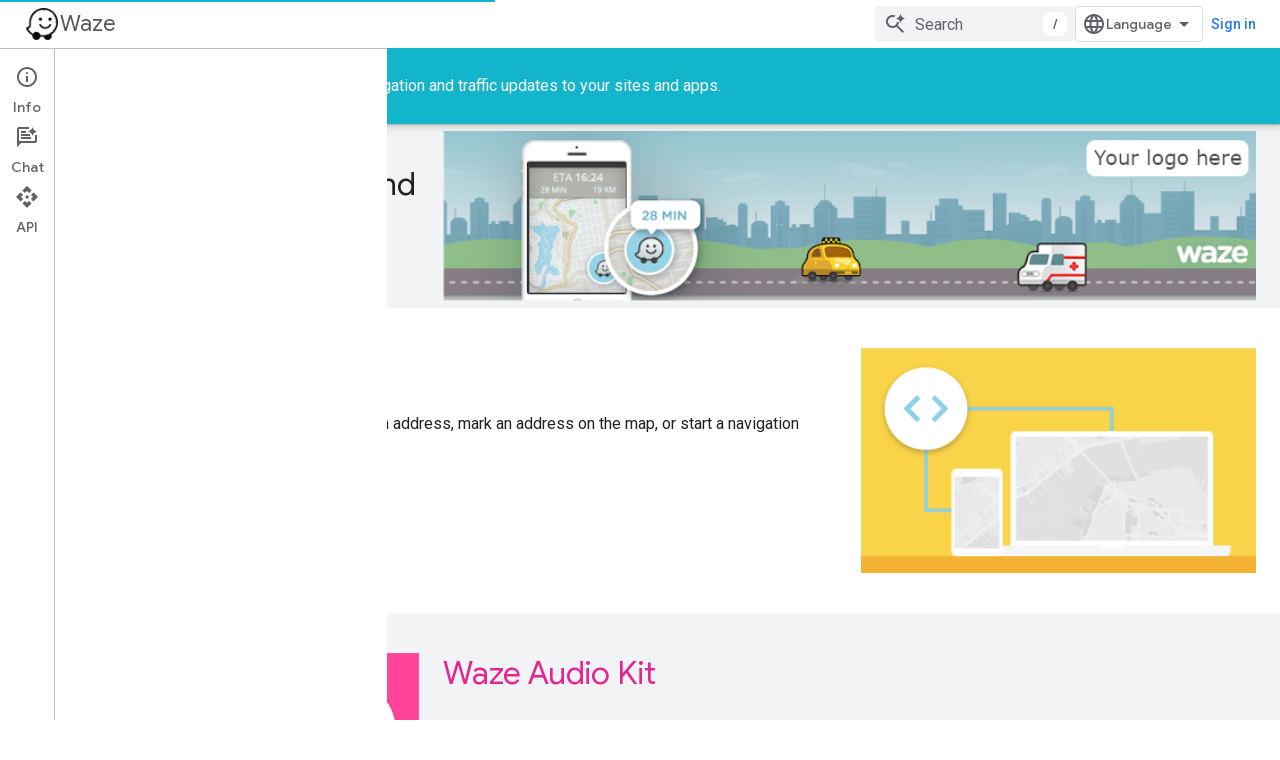

--- FILE ---
content_type: text/html; charset=utf-8
request_url: https://developers.google.com/waze
body_size: 14412
content:









<!doctype html>
<html 
      lang="en"
      dir="ltr">
  <head>
    <meta name="google-signin-client-id" content="721724668570-nbkv1cfusk7kk4eni4pjvepaus73b13t.apps.googleusercontent.com"><meta name="google-signin-scope"
          content="profile email https://www.googleapis.com/auth/developerprofiles https://www.googleapis.com/auth/developerprofiles.award https://www.googleapis.com/auth/devprofiles.full_control.firstparty"><meta property="og:site_name" content="Google for Developers">
    <meta property="og:type" content="website"><meta name="theme-color" content="#12b5cb"><meta charset="utf-8">
    <meta content="IE=Edge" http-equiv="X-UA-Compatible">
    <meta name="viewport" content="width=device-width, initial-scale=1">
    

    <link rel="manifest" href="/_pwa/developers/manifest.json"
          crossorigin="use-credentials">
    <link rel="preconnect" href="//www.gstatic.com" crossorigin>
    <link rel="preconnect" href="//fonts.gstatic.com" crossorigin>
    <link rel="preconnect" href="//fonts.googleapis.com" crossorigin>
    <link rel="preconnect" href="//apis.google.com" crossorigin>
    <link rel="preconnect" href="//www.google-analytics.com" crossorigin><link rel="stylesheet" href="//fonts.googleapis.com/css?family=Google+Sans:400,500|Roboto:400,400italic,500,500italic,700,700italic|Roboto+Mono:400,500,700&display=swap">
      <link rel="stylesheet"
            href="//fonts.googleapis.com/css2?family=Material+Icons&family=Material+Symbols+Outlined&display=block"><link rel="stylesheet" href="https://www.gstatic.com/devrel-devsite/prod/v3df8aae39978de8281d519c083a1ff09816fe422ab8f1bf9f8e360a62fb9949d/developers/css/app.css">
      <link rel="shortcut icon" href="https://www.gstatic.com/devrel-devsite/prod/v3df8aae39978de8281d519c083a1ff09816fe422ab8f1bf9f8e360a62fb9949d/developers/images/favicon-new.png">
    <link rel="apple-touch-icon" href="https://www.gstatic.com/devrel-devsite/prod/v3df8aae39978de8281d519c083a1ff09816fe422ab8f1bf9f8e360a62fb9949d/developers/images/touchicon-180-new.png"><link rel="canonical" href="https://developers.google.com/waze"><link rel="search" type="application/opensearchdescription+xml"
            title="Google for Developers" href="https://developers.google.com/s/opensearch.xml">
      <link rel="alternate" hreflang="en"
          href="https://developers.google.com/waze" /><link rel="alternate" hreflang="x-default" href="https://developers.google.com/waze" /><link rel="alternate" hreflang="ar"
          href="https://developers.google.com/waze?hl=ar" /><link rel="alternate" hreflang="bn"
          href="https://developers.google.com/waze?hl=bn" /><link rel="alternate" hreflang="zh-Hans"
          href="https://developers.google.com/waze?hl=zh-cn" /><link rel="alternate" hreflang="zh-Hant"
          href="https://developers.google.com/waze?hl=zh-tw" /><link rel="alternate" hreflang="fa"
          href="https://developers.google.com/waze?hl=fa" /><link rel="alternate" hreflang="fr"
          href="https://developers.google.com/waze?hl=fr" /><link rel="alternate" hreflang="de"
          href="https://developers.google.com/waze?hl=de" /><link rel="alternate" hreflang="he"
          href="https://developers.google.com/waze?hl=he" /><link rel="alternate" hreflang="hi"
          href="https://developers.google.com/waze?hl=hi" /><link rel="alternate" hreflang="id"
          href="https://developers.google.com/waze?hl=id" /><link rel="alternate" hreflang="it"
          href="https://developers.google.com/waze?hl=it" /><link rel="alternate" hreflang="ja"
          href="https://developers.google.com/waze?hl=ja" /><link rel="alternate" hreflang="ko"
          href="https://developers.google.com/waze?hl=ko" /><link rel="alternate" hreflang="pl"
          href="https://developers.google.com/waze?hl=pl" /><link rel="alternate" hreflang="pt-BR"
          href="https://developers.google.com/waze?hl=pt-br" /><link rel="alternate" hreflang="ru"
          href="https://developers.google.com/waze?hl=ru" /><link rel="alternate" hreflang="es-419"
          href="https://developers.google.com/waze?hl=es-419" /><link rel="alternate" hreflang="th"
          href="https://developers.google.com/waze?hl=th" /><link rel="alternate" hreflang="tr"
          href="https://developers.google.com/waze?hl=tr" /><link rel="alternate" hreflang="vi"
          href="https://developers.google.com/waze?hl=vi" /><title>Waze &nbsp;|&nbsp; Google for Developers</title>

<meta property="og:title" content="Waze &nbsp;|&nbsp; Google for Developers"><meta name="description" content="Get links to the features that enable you to add navigation and traffic updates to your sites and apps.
">
  <meta property="og:description" content="Get links to the features that enable you to add navigation and traffic updates to your sites and apps.
"><meta property="og:url" content="https://developers.google.com/waze"><meta property="og:image" content="https://www.gstatic.com/devrel-devsite/prod/v3df8aae39978de8281d519c083a1ff09816fe422ab8f1bf9f8e360a62fb9949d/developers/images/opengraph/cyan.png">
  <meta property="og:image:width" content="1200">
  <meta property="og:image:height" content="675"><meta property="og:locale" content="en"><meta name="twitter:card" content="summary_large_image">
    
      <link rel="stylesheet" href="/extras.css"></head>
  <body class="color-scheme--light"
        template="landing"
        theme="cyan"
        type="product"
        
        
        
        layout="full"
        
        
        
        
        
          
            concierge='hide'
          
        
        
        pending>
  
    <devsite-progress type="indeterminate" id="app-progress"></devsite-progress>
  
  
    <a href="#main-content" class="skip-link button">
      
      Skip to main content
    </a>
    <section class="devsite-wrapper">
      <devsite-cookie-notification-bar></devsite-cookie-notification-bar><devsite-header role="banner">
  
    





















<div class="devsite-header--inner" data-nosnippet>
  <div class="devsite-top-logo-row-wrapper-wrapper">
    <div class="devsite-top-logo-row-wrapper">
      <div class="devsite-top-logo-row">
        <button type="button" id="devsite-hamburger-menu"
          class="devsite-header-icon-button button-flat material-icons gc-analytics-event"
          data-category="Site-Wide Custom Events"
          data-label="Navigation menu button"
          visually-hidden
          aria-label="Open menu">
        </button>
        
<div class="devsite-product-name-wrapper">

  
    
  
  <a href="https://developers.google.com/waze">
    
  <div class="devsite-product-logo-container"
       
       
       
    size="medium"
  >
  
    <picture>
      
      <img class="devsite-product-logo"
           alt="Waze"
           src="https://developers.google.com/static/waze/images/logo_waze_color_2x_web_64dp.png"
           srcset="https://developers.google.com/static/waze/images/logo_waze_color_2x_web_64dp_36.png 36w, https://developers.google.com/static/waze/images/logo_waze_color_2x_web_64dp_48.png 48w, https://developers.google.com/static/waze/images/logo_waze_color_2x_web_64dp_72.png 72w, https://developers.google.com/static/waze/images/logo_waze_color_2x_web_64dp_96.png 96w, https://developers.google.com/static/waze/images/logo_waze_color_2x_web_64dp_480.png 480w, https://developers.google.com/static/waze/images/logo_waze_color_2x_web_64dp_720.png 720w, https://developers.google.com/static/waze/images/logo_waze_color_2x_web_64dp_856.png 856w, https://developers.google.com/static/waze/images/logo_waze_color_2x_web_64dp_960.png 960w, https://developers.google.com/static/waze/images/logo_waze_color_2x_web_64dp_1440.png 1440w, https://developers.google.com/static/waze/images/logo_waze_color_2x_web_64dp_1920.png 1920w, https://developers.google.com/static/waze/images/logo_waze_color_2x_web_64dp_2880.png 2880w"
           sizes="64px"
           loading="lazy"
           >
    </picture>
  
  </div>
  
  </a>
  

  



  
  
  <span class="devsite-product-name">
    <ul class="devsite-breadcrumb-list"
  >
  
  <li class="devsite-breadcrumb-item
             ">
    
    
    
      
      
        
  <a href="https://developers.google.com/waze"
      
        class="devsite-breadcrumb-link gc-analytics-event"
      
        data-category="Site-Wide Custom Events"
      
        data-label="Upper Header"
      
        data-value="1"
      
        track-type="globalNav"
      
        track-name="breadcrumb"
      
        track-metadata-position="1"
      
        track-metadata-eventdetail="Waze"
      
    >
    
          <h1 class="devsite-product-name">Waze</h1>
        
  </a>
  
      
    
  </li>
  
</ul>
  </span>

</div>
        <div class="devsite-top-logo-row-middle">
          <div class="devsite-header-upper-tabs">
            
           </div>
          
<devsite-search
    enable-signin
    enable-search
    enable-suggestions
      enable-query-completion
    
    enable-search-summaries
    project-name="Waze"
    tenant-name="Google for Developers"
    project-scope="/waze"
    url-scoped="https://developers.google.com/s/results/waze"
    
    
    
    >
  <form class="devsite-search-form" action="https://developers.google.com/s/results" method="GET">
    <div class="devsite-search-container">
      <button type="button"
              search-open
              class="devsite-search-button devsite-header-icon-button button-flat material-icons"
              
              aria-label="Open search"></button>
      <div class="devsite-searchbox">
        <input
          aria-activedescendant=""
          aria-autocomplete="list"
          
          aria-label="Search"
          aria-expanded="false"
          aria-haspopup="listbox"
          autocomplete="off"
          class="devsite-search-field devsite-search-query"
          name="q"
          
          placeholder="Search"
          role="combobox"
          type="text"
          value=""
          >
          <div class="devsite-search-image material-icons" aria-hidden="true">
            
              <svg class="devsite-search-ai-image" width="24" height="24" viewBox="0 0 24 24" fill="none" xmlns="http://www.w3.org/2000/svg">
                  <g clip-path="url(#clip0_6641_386)">
                    <path d="M19.6 21L13.3 14.7C12.8 15.1 12.225 15.4167 11.575 15.65C10.925 15.8833 10.2333 16 9.5 16C7.68333 16 6.14167 15.375 4.875 14.125C3.625 12.8583 3 11.3167 3 9.5C3 7.68333 3.625 6.15 4.875 4.9C6.14167 3.63333 7.68333 3 9.5 3C10.0167 3 10.5167 3.05833 11 3.175C11.4833 3.275 11.9417 3.43333 12.375 3.65L10.825 5.2C10.6083 5.13333 10.3917 5.08333 10.175 5.05C9.95833 5.01667 9.73333 5 9.5 5C8.25 5 7.18333 5.44167 6.3 6.325C5.43333 7.19167 5 8.25 5 9.5C5 10.75 5.43333 11.8167 6.3 12.7C7.18333 13.5667 8.25 14 9.5 14C10.6667 14 11.6667 13.625 12.5 12.875C13.35 12.1083 13.8417 11.15 13.975 10H15.975C15.925 10.6333 15.7833 11.2333 15.55 11.8C15.3333 12.3667 15.05 12.8667 14.7 13.3L21 19.6L19.6 21ZM17.5 12C17.5 10.4667 16.9667 9.16667 15.9 8.1C14.8333 7.03333 13.5333 6.5 12 6.5C13.5333 6.5 14.8333 5.96667 15.9 4.9C16.9667 3.83333 17.5 2.53333 17.5 0.999999C17.5 2.53333 18.0333 3.83333 19.1 4.9C20.1667 5.96667 21.4667 6.5 23 6.5C21.4667 6.5 20.1667 7.03333 19.1 8.1C18.0333 9.16667 17.5 10.4667 17.5 12Z" fill="#5F6368"/>
                  </g>
                <defs>
                <clipPath id="clip0_6641_386">
                <rect width="24" height="24" fill="white"/>
                </clipPath>
                </defs>
              </svg>
            
          </div>
          <div class="devsite-search-shortcut-icon-container" aria-hidden="true">
            <kbd class="devsite-search-shortcut-icon">/</kbd>
          </div>
      </div>
    </div>
  </form>
  <button type="button"
          search-close
          class="devsite-search-button devsite-header-icon-button button-flat material-icons"
          
          aria-label="Close search"></button>
</devsite-search>

        </div>

        

          

          

          

          
<devsite-language-selector>
  <ul role="presentation">
    
    
    <li role="presentation">
      <a role="menuitem" lang="en"
        >English</a>
    </li>
    
    <li role="presentation">
      <a role="menuitem" lang="de"
        >Deutsch</a>
    </li>
    
    <li role="presentation">
      <a role="menuitem" lang="es"
        >Español</a>
    </li>
    
    <li role="presentation">
      <a role="menuitem" lang="es_419"
        >Español – América Latina</a>
    </li>
    
    <li role="presentation">
      <a role="menuitem" lang="fr"
        >Français</a>
    </li>
    
    <li role="presentation">
      <a role="menuitem" lang="id"
        >Indonesia</a>
    </li>
    
    <li role="presentation">
      <a role="menuitem" lang="it"
        >Italiano</a>
    </li>
    
    <li role="presentation">
      <a role="menuitem" lang="pl"
        >Polski</a>
    </li>
    
    <li role="presentation">
      <a role="menuitem" lang="pt_br"
        >Português – Brasil</a>
    </li>
    
    <li role="presentation">
      <a role="menuitem" lang="vi"
        >Tiếng Việt</a>
    </li>
    
    <li role="presentation">
      <a role="menuitem" lang="tr"
        >Türkçe</a>
    </li>
    
    <li role="presentation">
      <a role="menuitem" lang="ru"
        >Русский</a>
    </li>
    
    <li role="presentation">
      <a role="menuitem" lang="he"
        >עברית</a>
    </li>
    
    <li role="presentation">
      <a role="menuitem" lang="ar"
        >العربيّة</a>
    </li>
    
    <li role="presentation">
      <a role="menuitem" lang="fa"
        >فارسی</a>
    </li>
    
    <li role="presentation">
      <a role="menuitem" lang="hi"
        >हिंदी</a>
    </li>
    
    <li role="presentation">
      <a role="menuitem" lang="bn"
        >বাংলা</a>
    </li>
    
    <li role="presentation">
      <a role="menuitem" lang="th"
        >ภาษาไทย</a>
    </li>
    
    <li role="presentation">
      <a role="menuitem" lang="zh_cn"
        >中文 – 简体</a>
    </li>
    
    <li role="presentation">
      <a role="menuitem" lang="zh_tw"
        >中文 – 繁體</a>
    </li>
    
    <li role="presentation">
      <a role="menuitem" lang="ja"
        >日本語</a>
    </li>
    
    <li role="presentation">
      <a role="menuitem" lang="ko"
        >한국어</a>
    </li>
    
  </ul>
</devsite-language-selector>


          

        

        
          <devsite-user 
                        
                        
                          enable-profiles
                        
                        
                          fp-auth
                        
                        id="devsite-user">
            
              
              <span class="button devsite-top-button" aria-hidden="true" visually-hidden>Sign in</span>
            
          </devsite-user>
        
        
        
      </div>
    </div>
  </div>



  <div class="devsite-collapsible-section
    
      devsite-header-no-lower-tabs
    ">
    <div class="devsite-header-background">
      
        
          <div class="devsite-product-id-row"
           >
            <div class="devsite-product-description-row">
              
                
              
              
              <div class="devsite-product-description">
                Get links to the features that enable you to add navigation and traffic updates to your sites and apps.

              </div>
              
            </div>
            
          </div>
          
        
      
      
    </div>
  </div>

</div>



  
</devsite-header>
      <devsite-book-nav scrollbars hidden>
        
          





















<div class="devsite-book-nav-filter"
     hidden>
  <span class="filter-list-icon material-icons" aria-hidden="true"></span>
  <input type="text"
         placeholder="Filter"
         
         aria-label="Type to filter"
         role="searchbox">
  
  <span class="filter-clear-button hidden"
        data-title="Clear filter"
        aria-label="Clear filter"
        role="button"
        tabindex="0"></span>
</div>

<nav class="devsite-book-nav devsite-nav nocontent"
     aria-label="Side menu">
  <div class="devsite-mobile-header">
    <button type="button"
            id="devsite-close-nav"
            class="devsite-header-icon-button button-flat material-icons gc-analytics-event"
            data-category="Site-Wide Custom Events"
            data-label="Close navigation"
            aria-label="Close navigation">
    </button>
    <div class="devsite-product-name-wrapper">

  
    
  
  <a href="https://developers.google.com/waze">
    
  <div class="devsite-product-logo-container"
       
       
       
    size="medium"
  >
  
    <picture>
      
      <img class="devsite-product-logo"
           alt="Waze"
           src="https://developers.google.com/static/waze/images/logo_waze_color_2x_web_64dp.png"
           srcset="https://developers.google.com/static/waze/images/logo_waze_color_2x_web_64dp_36.png 36w, https://developers.google.com/static/waze/images/logo_waze_color_2x_web_64dp_48.png 48w, https://developers.google.com/static/waze/images/logo_waze_color_2x_web_64dp_72.png 72w, https://developers.google.com/static/waze/images/logo_waze_color_2x_web_64dp_96.png 96w, https://developers.google.com/static/waze/images/logo_waze_color_2x_web_64dp_480.png 480w, https://developers.google.com/static/waze/images/logo_waze_color_2x_web_64dp_720.png 720w, https://developers.google.com/static/waze/images/logo_waze_color_2x_web_64dp_856.png 856w, https://developers.google.com/static/waze/images/logo_waze_color_2x_web_64dp_960.png 960w, https://developers.google.com/static/waze/images/logo_waze_color_2x_web_64dp_1440.png 1440w, https://developers.google.com/static/waze/images/logo_waze_color_2x_web_64dp_1920.png 1920w, https://developers.google.com/static/waze/images/logo_waze_color_2x_web_64dp_2880.png 2880w"
           sizes="64px"
           loading="lazy"
           >
    </picture>
  
  </div>
  
  </a>
  

  


  
      <span class="devsite-product-name">
        
        
        <ul class="devsite-breadcrumb-list"
  >
  
  <li class="devsite-breadcrumb-item
             ">
    
    
    
      
      
        
  <a href="https://developers.google.com/waze"
      
        class="devsite-breadcrumb-link gc-analytics-event"
      
        data-category="Site-Wide Custom Events"
      
        data-label="Upper Header"
      
        data-value="1"
      
        track-type="globalNav"
      
        track-name="breadcrumb"
      
        track-metadata-position="1"
      
        track-metadata-eventdetail="Waze"
      
    >
    
          Waze
        
  </a>
  
      
    
  </li>
  
</ul>
      </span>
    

</div>
  </div>

  <div class="devsite-book-nav-wrapper">
    <div class="devsite-mobile-nav-top">
      
        <ul class="devsite-nav-list">
          
            
<li class="devsite-nav-item">

  
  <a href="/waze"
    
       class="devsite-nav-title gc-analytics-event
              
              devsite-nav-active"
    

    
      
        data-category="Site-Wide Custom Events"
      
        data-label="Tab: Home"
      
        track-name="home"
      
    
     data-category="Site-Wide Custom Events"
     data-label="Responsive Tab: Home"
     track-type="navMenu"
     track-metadata-eventDetail="globalMenu"
     track-metadata-position="nav">
  
    <span class="devsite-nav-text" tooltip >
      Home
   </span>
    
  
  </a>
  

</li>

          
          
          
        </ul>
      
    </div>
    
  </div>
</nav>
        
      </devsite-book-nav>
      <section id="gc-wrapper">
        <main role="main" id="main-content" class="devsite-main-content"
            
              
              
            >
          <div class="devsite-sidebar">
            <div class="devsite-sidebar-content">
                
                <devsite-toc class="devsite-nav"
                            role="navigation"
                            aria-label="On this page"
                            depth="2"
                            scrollbars
                  disabled></devsite-toc>
                <devsite-recommendations-sidebar class="nocontent devsite-nav">
                </devsite-recommendations-sidebar>
            </div>
          </div>
          <devsite-content>
            
              












<article class="devsite-article"><style>
      /* Styles inlined from /waze/landing.css */

.waze-homepage-sub-heading {
  line-height: 28px;
  margin: 16px 0 32px;
}

.devsite-landing-row-cta h3 {
  font-weight: 300;
}

h5 {
 font-size:18px;
 font-weight:500;
 color:#757575;
}

.devsite-landing-row[background] + .nest__row--others.devsite-landing-row[background] {
  padding-top: 40px;
}

.nest__card .devsite-landing-row-item-description-content {
  display: -webkit-box;
  display: -ms-flexbox;
  display: flex;
  -webkit-box-flex: 1 0;
  -ms-flex: 1 0;
  flex: 1 0;
  -webkit-box-orient: vertical;
  -webkit-box-direction: normal;
  -ms-flex-direction: column;
  flex-direction: column;
}

      </style>
  
  
  
  
  

  <div class="devsite-article-meta nocontent" role="navigation">
    
    
    <ul class="devsite-breadcrumb-list"
  
    aria-label="Breadcrumb">
  
  <li class="devsite-breadcrumb-item
             ">
    
    
    
      
        
  <a href="https://developers.google.com/"
      
        class="devsite-breadcrumb-link gc-analytics-event"
      
        data-category="Site-Wide Custom Events"
      
        data-label="Breadcrumbs"
      
        data-value="1"
      
        track-type="globalNav"
      
        track-name="breadcrumb"
      
        track-metadata-position="1"
      
        track-metadata-eventdetail=""
      
    >
    
          Home
        
  </a>
  
      
    
  </li>
  
  <li class="devsite-breadcrumb-item
             ">
    
      
      <div class="devsite-breadcrumb-guillemet material-icons" aria-hidden="true"></div>
    
    
    
      
        
  <a href="https://developers.google.com/products"
      
        class="devsite-breadcrumb-link gc-analytics-event"
      
        data-category="Site-Wide Custom Events"
      
        data-label="Breadcrumbs"
      
        data-value="2"
      
        track-type="globalNav"
      
        track-name="breadcrumb"
      
        track-metadata-position="2"
      
        track-metadata-eventdetail=""
      
    >
    
          Products
        
  </a>
  
      
    
  </li>
  
  <li class="devsite-breadcrumb-item
             ">
    
      
      <div class="devsite-breadcrumb-guillemet material-icons" aria-hidden="true"></div>
    
    
    
      
        
  <a href="https://developers.google.com/waze"
      
        class="devsite-breadcrumb-link gc-analytics-event"
      
        data-category="Site-Wide Custom Events"
      
        data-label="Breadcrumbs"
      
        data-value="3"
      
        track-type="globalNav"
      
        track-name="breadcrumb"
      
        track-metadata-position="3"
      
        track-metadata-eventdetail="Waze"
      
    >
    
          Waze
        
  </a>
  
      
    
  </li>
  
</ul>
    
  </div>
  <devsite-actions hidden data-nosnippet><devsite-feature-tooltip
      ack-key="AckCollectionsBookmarkTooltipDismiss"
      analytics-category="Site-Wide Custom Events"
      analytics-action-show="Callout Profile displayed"
      analytics-action-close="Callout Profile dismissed"
      analytics-label="Create Collection Callout"
      class="devsite-page-bookmark-tooltip nocontent"
      dismiss-button="true"
      id="devsite-collections-dropdown"
      
      dismiss-button-text="Dismiss"

      
      close-button-text="Got it">

    
    
      <devsite-bookmark></devsite-bookmark>
    

    <span slot="popout-heading">
      
      Stay organized with collections
    </span>
    <span slot="popout-contents">
      
      Save and categorize content based on your preferences.
    </span>
  </devsite-feature-tooltip></devsite-actions>
  
    
  

  <devsite-toc class="devsite-nav"
    depth="2"
    devsite-toc-embedded
    disabled>
  </devsite-toc>
  <div class="devsite-article-body clearfix
  ">

  
    
  <section class="devsite-landing-row devsite-landing-row-1-up devsite-landing-row-large-headings devsite-landing-row-marquee"
           
    background="grey"
  
           
           
    header-position="top"
  >
    <div class="devsite-landing-row-inner">

    
      

      
      

      

        <div class="devsite-landing-row-group">
        
          <div class="devsite-landing-row-item"
     
     
     
    description-position="bottom"
  >

  
    
<div class="devsite-landing-row-item-media
            ">
  
    <figure class="devsite-landing-row-item-image">
  
    
  
  <picture>
    
    <img alt=""
         
         src="https://developers.google.com/static/waze/images/landing-page-header.png"
         srcset="https://developers.google.com/static/waze/images/landing-page-header_36.png 36w,https://developers.google.com/static/waze/images/landing-page-header_48.png 48w,https://developers.google.com/static/waze/images/landing-page-header_72.png 72w,https://developers.google.com/static/waze/images/landing-page-header_96.png 96w,https://developers.google.com/static/waze/images/landing-page-header_480.png 480w,https://developers.google.com/static/waze/images/landing-page-header_720.png 720w,https://developers.google.com/static/waze/images/landing-page-header_856.png 856w,https://developers.google.com/static/waze/images/landing-page-header_960.png 960w,https://developers.google.com/static/waze/images/landing-page-header_1440.png 1440w,https://developers.google.com/static/waze/images/landing-page-header_1920.png 1920w,https://developers.google.com/static/waze/images/landing-page-header_2880.png 2880w"
         
         
         sizes="(max-width: 840px) 100vw, 952px"
         
         
         fetchpriority="high">
  </picture>
  
  
</figure>
  
</div>


    
    <div class="devsite-landing-row-item-description"
         >

      

      <div class="devsite-landing-row-item-body">
        

        
    <h3 id="let-your-users-navigate-and-stay-updated-with-waze"
        data-text="Let your users navigate and stay updated with Waze"
        class="hide-from-toc no-link"
        tabindex="0">
      
    
        Let your users navigate and stay updated with Waze
      
  
    </h3>
  

        

        

        
      </div>
    </div>
    
  

</div>
        
        </div>
      

    
    </div>
  </section>

  <section class="devsite-landing-row devsite-landing-row-1-up devsite-landing-row-67 devsite-landing-row-large-headings"
           
           
           
    header-position="top"
  >
    <div class="devsite-landing-row-inner">

    
      

      
      

      

        <div class="devsite-landing-row-group">
        
          <div class="devsite-landing-row-item"
     
     
    foreground="google-yellow"
  
     
    description-position="bottom"
  >

  
    
<div class="devsite-landing-row-item-media
            ">
  
    <figure class="devsite-landing-row-item-image">
  
  <a href="https://developers.google.com/waze/deeplinks">
    
  
  <picture>
    
    <img alt=""
         
         src="https://developers.google.com/static/waze/images/landing-api.png"
         srcset="https://developers.google.com/static/waze/images/landing-api_36.png 36w,https://developers.google.com/static/waze/images/landing-api_48.png 48w,https://developers.google.com/static/waze/images/landing-api_72.png 72w,https://developers.google.com/static/waze/images/landing-api_96.png 96w,https://developers.google.com/static/waze/images/landing-api_480.png 480w,https://developers.google.com/static/waze/images/landing-api_720.png 720w,https://developers.google.com/static/waze/images/landing-api_856.png 856w,https://developers.google.com/static/waze/images/landing-api_960.png 960w,https://developers.google.com/static/waze/images/landing-api_1440.png 1440w,https://developers.google.com/static/waze/images/landing-api_1920.png 1920w,https://developers.google.com/static/waze/images/landing-api_2880.png 2880w"
         
         
         sizes="(max-width: 600px) 100vw, (max-width: 840px) 50vw, 464px"
         
         loading="lazy"
         >
  </picture>
  
  </a>
  
</figure>
  
</div>


    
    <div class="devsite-landing-row-item-description"
         >

      

      <div class="devsite-landing-row-item-body">
        

        
    <h3 id="waze-deep-links"
        data-text="Waze Deep Links"
        class="hide-from-toc no-link"
        tabindex="0">
      
  <a href="https://developers.google.com/waze/deeplinks">
    
        Waze Deep Links
      
  </a>
  
    </h3>
  

        
          <div class="devsite-landing-row-item-description-content">
            Link your app or website to Waze to easily locate an address, mark an address on the map, or start a navigation session to a destination.

          </div>
        

        

        
          <div class="devsite-landing-row-item-buttons">
  

  
  <a href="https://developers.google.com/waze/deeplinks"
  
    class="button
      "
    
    
    >Learn more</a>

</div>
        
      </div>
    </div>
    
  

</div>
        
        </div>
      

    
    </div>
  </section>

  <section class="devsite-landing-row devsite-landing-row-1-up devsite-landing-row-67 devsite-landing-row-large-headings"
           
    background="grey"
  
           
           
    header-position="top"
  >
    <div class="devsite-landing-row-inner">

    
      

      
      

      

        <div class="devsite-landing-row-group">
        
          <div class="devsite-landing-row-item"
     
     
    foreground="pink"
  
     
    description-position="bottom"
  >

  
    
<div class="devsite-landing-row-item-media
            
    devsite-landing-row-item-media-left
  ">
  
    <figure class="devsite-landing-row-item-image">
  
  <a href="https://developers.google.com/waze/intro-audio">
    
  
  <picture>
    
    <img alt=""
         
         src="https://developers.google.com/static/waze/images/landing-audio-kit.png"
         srcset="https://developers.google.com/static/waze/images/landing-audio-kit_36.png 36w,https://developers.google.com/static/waze/images/landing-audio-kit_48.png 48w,https://developers.google.com/static/waze/images/landing-audio-kit_72.png 72w,https://developers.google.com/static/waze/images/landing-audio-kit_96.png 96w,https://developers.google.com/static/waze/images/landing-audio-kit_480.png 480w,https://developers.google.com/static/waze/images/landing-audio-kit_720.png 720w,https://developers.google.com/static/waze/images/landing-audio-kit_856.png 856w,https://developers.google.com/static/waze/images/landing-audio-kit_960.png 960w,https://developers.google.com/static/waze/images/landing-audio-kit_1440.png 1440w,https://developers.google.com/static/waze/images/landing-audio-kit_1920.png 1920w,https://developers.google.com/static/waze/images/landing-audio-kit_2880.png 2880w"
         
         
         sizes="(max-width: 600px) 100vw, (max-width: 840px) 50vw, 464px"
         
         loading="lazy"
         >
  </picture>
  
  </a>
  
</figure>
  
</div>


    
    <div class="devsite-landing-row-item-description"
         >

      

      <div class="devsite-landing-row-item-body">
        

        
    <h3 id="waze-audio-kit"
        data-text="Waze Audio Kit"
        class="hide-from-toc no-link"
        tabindex="0">
      
  <a href="https://developers.google.com/waze/intro-audio">
    
        Waze Audio Kit
      
  </a>
  
    </h3>
  

        
          <div class="devsite-landing-row-item-description-content">
            Partner with Waze to seamlessly put your music, podcasts, news and audiobooks on the road with millions of drivers.

          </div>
        

        

        
          <div class="devsite-landing-row-item-buttons">
  

  
  <a href="https://developers.google.com/waze/intro-audio"
  
    class="button
      "
    
    
    >Learn more</a>

</div>
        
      </div>
    </div>
    
  

</div>
        
        </div>
      

    
    </div>
  </section>

  <section class="devsite-landing-row devsite-landing-row-1-up devsite-landing-row-67 devsite-landing-row-large-headings"
           
           
           
    header-position="top"
  >
    <div class="devsite-landing-row-inner">

    
      

      
      

      

        <div class="devsite-landing-row-group">
        
          <div class="devsite-landing-row-item"
     
     
    foreground="google-blue"
  
     
    description-position="bottom"
  >

  
    
<div class="devsite-landing-row-item-media
            ">
  
    <figure class="devsite-landing-row-item-image">
  
    
  
  <picture>
    
    <img alt=""
         
         src="https://developers.google.com/static/waze/images/landing-sdk.png"
         srcset="https://developers.google.com/static/waze/images/landing-sdk_36.png 36w,https://developers.google.com/static/waze/images/landing-sdk_48.png 48w,https://developers.google.com/static/waze/images/landing-sdk_72.png 72w,https://developers.google.com/static/waze/images/landing-sdk_96.png 96w,https://developers.google.com/static/waze/images/landing-sdk_480.png 480w,https://developers.google.com/static/waze/images/landing-sdk_720.png 720w,https://developers.google.com/static/waze/images/landing-sdk_856.png 856w,https://developers.google.com/static/waze/images/landing-sdk_960.png 960w,https://developers.google.com/static/waze/images/landing-sdk_1440.png 1440w,https://developers.google.com/static/waze/images/landing-sdk_1920.png 1920w,https://developers.google.com/static/waze/images/landing-sdk_2880.png 2880w"
         
         
         sizes="(max-width: 600px) 100vw, (max-width: 840px) 50vw, 464px"
         
         loading="lazy"
         >
  </picture>
  
  
</figure>
  
</div>


    
    <div class="devsite-landing-row-item-description"
         >

      

      <div class="devsite-landing-row-item-body">
        

        
    <h3 id="waze-transport-sdk"
        data-text="Waze Transport SDK"
        class="hide-from-toc no-link"
        tabindex="0">
      
    
        Waze Transport SDK
      
  
    </h3>
  

        
          <div class="devsite-landing-row-item-description-content">
            Integrate your app with Waze to provide a seamless navigation experience for your users and trip data for your company at no charge. 
  <div class="devsite-landing-row-item-buttons">
    <a href="/waze/intro-transport" class="button">Learn more</a>
  </div>

          </div>
        

        

        
      </div>
    </div>
    
  

</div>
        
        </div>
      

    
    </div>
  </section>

  <section class="devsite-landing-row devsite-landing-row-1-up devsite-landing-row-67 devsite-landing-row-large-headings"
           
    background="grey"
  
           
           
    header-position="top"
  >
    <div class="devsite-landing-row-inner">

    
      

      
      

      

        <div class="devsite-landing-row-group">
        
          <div class="devsite-landing-row-item"
     
     
    foreground="google-green"
  
     
    description-position="bottom"
  >

  
    
<div class="devsite-landing-row-item-media
            
    devsite-landing-row-item-media-left
  ">
  
    <figure class="devsite-landing-row-item-image">
  
  <a href="https://developers.google.com/waze/iframe">
    
  
  <picture>
    
    <img alt=""
         
         src="https://developers.google.com/static/waze/images/landing-iframe.png"
         srcset="https://developers.google.com/static/waze/images/landing-iframe_36.png 36w,https://developers.google.com/static/waze/images/landing-iframe_48.png 48w,https://developers.google.com/static/waze/images/landing-iframe_72.png 72w,https://developers.google.com/static/waze/images/landing-iframe_96.png 96w,https://developers.google.com/static/waze/images/landing-iframe_480.png 480w,https://developers.google.com/static/waze/images/landing-iframe_720.png 720w,https://developers.google.com/static/waze/images/landing-iframe_856.png 856w,https://developers.google.com/static/waze/images/landing-iframe_960.png 960w,https://developers.google.com/static/waze/images/landing-iframe_1440.png 1440w,https://developers.google.com/static/waze/images/landing-iframe_1920.png 1920w,https://developers.google.com/static/waze/images/landing-iframe_2880.png 2880w"
         
         
         sizes="(max-width: 600px) 100vw, (max-width: 840px) 50vw, 464px"
         
         loading="lazy"
         >
  </picture>
  
  </a>
  
</figure>
  
</div>


    
    <div class="devsite-landing-row-item-description"
         >

      

      <div class="devsite-landing-row-item-body">
        

        
    <h3 id="waze-iframe"
        data-text="Waze iFrame"
        class="hide-from-toc no-link"
        tabindex="0">
      
  <a href="https://developers.google.com/waze/iframe">
    
        Waze iFrame
      
  </a>
  
    </h3>
  

        
          <div class="devsite-landing-row-item-description-content">
            Embed the Waze Live Map in your website and let your users effortlessly take advantage of the Waze experience.

          </div>
        

        

        
          <div class="devsite-landing-row-item-buttons">
  

  
  <a href="https://developers.google.com/waze/iframe"
  
    class="button
      "
    
    
    >Learn more</a>

</div>
        
      </div>
    </div>
    
  

</div>
        
        </div>
      

    
    </div>
  </section>

  <section class="devsite-landing-row devsite-landing-row-1-up devsite-landing-row-67 devsite-landing-row-large-headings"
           
           
           
    header-position="top"
  >
    <div class="devsite-landing-row-inner">

    
      

      
      

      

        <div class="devsite-landing-row-group">
        
          <div class="devsite-landing-row-item"
     
     
    foreground="google-red"
  
     
    description-position="bottom"
  >

  
    
<div class="devsite-landing-row-item-media
            ">
  
    <figure class="devsite-landing-row-item-image">
  
  <a href="https://developers.google.com/waze/data-feed/overview">
    
  
  <picture>
    
    <img alt=""
         
         src="https://developers.google.com/static/waze/images/landing-datafeeds.png"
         srcset="https://developers.google.com/static/waze/images/landing-datafeeds_36.png 36w,https://developers.google.com/static/waze/images/landing-datafeeds_48.png 48w,https://developers.google.com/static/waze/images/landing-datafeeds_72.png 72w,https://developers.google.com/static/waze/images/landing-datafeeds_96.png 96w,https://developers.google.com/static/waze/images/landing-datafeeds_480.png 480w,https://developers.google.com/static/waze/images/landing-datafeeds_720.png 720w,https://developers.google.com/static/waze/images/landing-datafeeds_856.png 856w,https://developers.google.com/static/waze/images/landing-datafeeds_960.png 960w,https://developers.google.com/static/waze/images/landing-datafeeds_1440.png 1440w,https://developers.google.com/static/waze/images/landing-datafeeds_1920.png 1920w,https://developers.google.com/static/waze/images/landing-datafeeds_2880.png 2880w"
         
         
         sizes="(max-width: 600px) 100vw, (max-width: 840px) 50vw, 464px"
         
         loading="lazy"
         >
  </picture>
  
  </a>
  
</figure>
  
</div>


    
    <div class="devsite-landing-row-item-description"
         >

      

      <div class="devsite-landing-row-item-body">
        

        
    <h3 id="waze-data-feeds"
        data-text="Waze Data Feeds"
        class="hide-from-toc no-link"
        tabindex="0">
      
  <a href="https://developers.google.com/waze/data-feed/overview">
    
        Waze Data Feeds
      
  </a>
  
    </h3>
  

        
          <div class="devsite-landing-row-item-description-content">
            Create Waze partner feeds to provide information about road closures, accidents, and working vehicles, such as snowplows and garbage trucks.

          </div>
        

        

        
          <div class="devsite-landing-row-item-buttons">
  

  
  <a href="https://developers.google.com/waze/data-feed/overview"
  
    class="button
      "
    
    
    >Learn more</a>

</div>
        
      </div>
    </div>
    
  

</div>
        
        </div>
      

    
    </div>
  </section>

  

  
</div>

  

  <div class="devsite-floating-action-buttons"></div></article>



<devsite-notification
>
</devsite-notification>


  
<div class="devsite-content-data">
  
  
    <template class="devsite-content-data-template">
      [[["Easy to understand","easyToUnderstand","thumb-up"],["Solved my problem","solvedMyProblem","thumb-up"],["Other","otherUp","thumb-up"]],[["Missing the information I need","missingTheInformationINeed","thumb-down"],["Too complicated / too many steps","tooComplicatedTooManySteps","thumb-down"],["Out of date","outOfDate","thumb-down"],["Samples / code issue","samplesCodeIssue","thumb-down"],["Other","otherDown","thumb-down"]],[],[],[]]
    </template>
  
</div>
            
          </devsite-content>
        </main>
        <devsite-footer-promos class="devsite-footer">
          
            

<nav class="devsite-footer-promos nocontent" aria-label="Promotions">
  <ul class="devsite-footer-promos-list">
    
    <li class="devsite-footer-promo">
      <a href="https://blog.waze.com/"
         class="devsite-footer-promo-title gc-analytics-event"
         data-category="Site-Wide Custom Events"
       
         
         data-label="Footer Promo Link (index 1)"
       
       >
        
        
        <picture>
          
          <img class="devsite-footer-promo-icon"
                src="/static/site-assets/blogger_64dp.png"
                loading="lazy"
                alt="Blog">
        </picture>
        
        <span class="devsite-footer-promo-label">
          Blog
        </span>
      </a>
      <div class="devsite-footer-promo-description">Read about the latest Waze updates, customer stories, and tips</div>
    </li>
    
    <li class="devsite-footer-promo">
      <a href="https://stackoverflow.com/questions/tagged/waze"
         class="devsite-footer-promo-title gc-analytics-event"
         data-category="Site-Wide Custom Events"
       
         
         data-label="Footer Promo Link (index 2)"
       
       >
        
        
        <picture>
          
          <img class="devsite-footer-promo-icon"
                src="/static/site-assets/logo-stack-overflow.svg"
                loading="lazy"
                alt="Stack Overflow">
        </picture>
        
        <span class="devsite-footer-promo-label">
          Stack Overflow
        </span>
      </a>
      <div class="devsite-footer-promo-description">Ask a Waze-related question under the &#39;waze&#39; tag</div>
    </li>
    
    <li class="devsite-footer-promo">
      <a href="https://www.waze.com/forum/viewforum.php?f=1913"
         class="devsite-footer-promo-title gc-analytics-event"
         data-category="Site-Wide Custom Events"
       
         
         data-label="Footer Promo Link (index 3)"
       
       >
        
        
        <picture>
          
          <img class="devsite-footer-promo-icon"
                src="https://www.gstatic.com/images/icons/material/system/2x_rtl/forum_grey600_48dp.png"
                loading="lazy"
                alt="Developers Community">
        </picture>
        
        <span class="devsite-footer-promo-label">
          Developers Community
        </span>
      </a>
      <div class="devsite-footer-promo-description">Join our community of developers on the Waze forums for integration help and other tips and tricks
</div>
    </li>
    
  </ul>
</nav>

          
        </devsite-footer-promos>
        <devsite-footer-linkboxes class="devsite-footer">
          
            
<nav class="devsite-footer-linkboxes nocontent" aria-label="Footer links">
  
  <ul class="devsite-footer-linkboxes-list">
    
    <li class="devsite-footer-linkbox ">
    <h3 class="devsite-footer-linkbox-heading no-link">Connect</h3>
      <ul class="devsite-footer-linkbox-list">
        
        <li class="devsite-footer-linkbox-item">
          
          <a href="//googledevelopers.blogspot.com"
             class="devsite-footer-linkbox-link gc-analytics-event"
             data-category="Site-Wide Custom Events"
            
             data-label="Footer Link (index 1)"
            >
            
          
            Blog
          
          </a>
          
          
        </li>
        
        <li class="devsite-footer-linkbox-item">
          
          <a href="https://goo.gle/3FReQXN"
             class="devsite-footer-linkbox-link gc-analytics-event"
             data-category="Site-Wide Custom Events"
            
             data-label="Footer Link (index 2)"
            >
            
          
            Bluesky
          
          </a>
          
          
        </li>
        
        <li class="devsite-footer-linkbox-item">
          
          <a href="https://www.instagram.com/googlefordevs/"
             class="devsite-footer-linkbox-link gc-analytics-event"
             data-category="Site-Wide Custom Events"
            
             data-label="Footer Link (index 3)"
            >
            
          
            Instagram
          
          </a>
          
          
        </li>
        
        <li class="devsite-footer-linkbox-item">
          
          <a href="https://www.linkedin.com/showcase/googledevelopers/"
             class="devsite-footer-linkbox-link gc-analytics-event"
             data-category="Site-Wide Custom Events"
            
             data-label="Footer Link (index 4)"
            >
            
          
            LinkedIn
          
          </a>
          
          
        </li>
        
        <li class="devsite-footer-linkbox-item">
          
          <a href="//twitter.com/googledevs"
             class="devsite-footer-linkbox-link gc-analytics-event"
             data-category="Site-Wide Custom Events"
            
             data-label="Footer Link (index 5)"
            >
            
          
            X (Twitter)
          
          </a>
          
          
        </li>
        
        <li class="devsite-footer-linkbox-item">
          
          <a href="//www.youtube.com/user/GoogleDevelopers"
             class="devsite-footer-linkbox-link gc-analytics-event"
             data-category="Site-Wide Custom Events"
            
             data-label="Footer Link (index 6)"
            >
            
              
              
            
          
            YouTube
          
          </a>
          
          
        </li>
        
      </ul>
    </li>
    
    <li class="devsite-footer-linkbox ">
    <h3 class="devsite-footer-linkbox-heading no-link">Programs</h3>
      <ul class="devsite-footer-linkbox-list">
        
        <li class="devsite-footer-linkbox-item">
          
          <a href="/program"
             class="devsite-footer-linkbox-link gc-analytics-event"
             data-category="Site-Wide Custom Events"
            
             data-label="Footer Link (index 1)"
            >
            
          
            Google Developer Program
          
          </a>
          
          
        </li>
        
        <li class="devsite-footer-linkbox-item">
          
          <a href="/community"
             class="devsite-footer-linkbox-link gc-analytics-event"
             data-category="Site-Wide Custom Events"
            
             data-label="Footer Link (index 2)"
            >
            
          
            Google Developer Groups
          
          </a>
          
          
        </li>
        
        <li class="devsite-footer-linkbox-item">
          
          <a href="/community/experts"
             class="devsite-footer-linkbox-link gc-analytics-event"
             data-category="Site-Wide Custom Events"
            
             data-label="Footer Link (index 3)"
            >
            
          
            Google Developer Experts
          
          </a>
          
          
        </li>
        
        <li class="devsite-footer-linkbox-item">
          
          <a href="/community/accelerators"
             class="devsite-footer-linkbox-link gc-analytics-event"
             data-category="Site-Wide Custom Events"
            
             data-label="Footer Link (index 4)"
            >
            
          
            Accelerators
          
          </a>
          
          
        </li>
        
        <li class="devsite-footer-linkbox-item">
          
          <a href="/community/nvidia"
             class="devsite-footer-linkbox-link gc-analytics-event"
             data-category="Site-Wide Custom Events"
            
             data-label="Footer Link (index 5)"
            >
            
              
              
            
          
            Google Cloud & NVIDIA
          
          </a>
          
          
        </li>
        
      </ul>
    </li>
    
    <li class="devsite-footer-linkbox ">
    <h3 class="devsite-footer-linkbox-heading no-link">Developer consoles</h3>
      <ul class="devsite-footer-linkbox-list">
        
        <li class="devsite-footer-linkbox-item">
          
          <a href="//console.developers.google.com"
             class="devsite-footer-linkbox-link gc-analytics-event"
             data-category="Site-Wide Custom Events"
            
             data-label="Footer Link (index 1)"
            >
            
          
            Google API Console
          
          </a>
          
          
        </li>
        
        <li class="devsite-footer-linkbox-item">
          
          <a href="//console.cloud.google.com"
             class="devsite-footer-linkbox-link gc-analytics-event"
             data-category="Site-Wide Custom Events"
            
             data-label="Footer Link (index 2)"
            >
            
          
            Google Cloud Platform Console
          
          </a>
          
          
        </li>
        
        <li class="devsite-footer-linkbox-item">
          
          <a href="//play.google.com/apps/publish"
             class="devsite-footer-linkbox-link gc-analytics-event"
             data-category="Site-Wide Custom Events"
            
             data-label="Footer Link (index 3)"
            >
            
          
            Google Play Console
          
          </a>
          
          
        </li>
        
        <li class="devsite-footer-linkbox-item">
          
          <a href="//console.firebase.google.com"
             class="devsite-footer-linkbox-link gc-analytics-event"
             data-category="Site-Wide Custom Events"
            
             data-label="Footer Link (index 4)"
            >
            
          
            Firebase Console
          
          </a>
          
          
        </li>
        
        <li class="devsite-footer-linkbox-item">
          
          <a href="//console.actions.google.com"
             class="devsite-footer-linkbox-link gc-analytics-event"
             data-category="Site-Wide Custom Events"
            
             data-label="Footer Link (index 5)"
            >
            
          
            Actions on Google Console
          
          </a>
          
          
        </li>
        
        <li class="devsite-footer-linkbox-item">
          
          <a href="//cast.google.com/publish"
             class="devsite-footer-linkbox-link gc-analytics-event"
             data-category="Site-Wide Custom Events"
            
             data-label="Footer Link (index 6)"
            >
            
          
            Cast SDK Developer Console
          
          </a>
          
          
        </li>
        
        <li class="devsite-footer-linkbox-item">
          
          <a href="//chrome.google.com/webstore/developer/dashboard"
             class="devsite-footer-linkbox-link gc-analytics-event"
             data-category="Site-Wide Custom Events"
            
             data-label="Footer Link (index 7)"
            >
            
          
            Chrome Web Store Dashboard
          
          </a>
          
          
        </li>
        
        <li class="devsite-footer-linkbox-item">
          
          <a href="//console.home.google.com"
             class="devsite-footer-linkbox-link gc-analytics-event"
             data-category="Site-Wide Custom Events"
            
             data-label="Footer Link (index 8)"
            >
            
              
              
            
          
            Google Home Developer Console
          
          </a>
          
          
        </li>
        
      </ul>
    </li>
    
  </ul>
  
</nav>
          
        </devsite-footer-linkboxes>
        <devsite-footer-utility class="devsite-footer">
          
            

<div class="devsite-footer-utility nocontent">
  
  
  <nav class="devsite-footer-sites" aria-label="Other Google Developers websites">
    <a href="https://developers.google.com/"
       class="devsite-footer-sites-logo-link gc-analytics-event"
       data-category="Site-Wide Custom Events"
       data-label="Footer Google Developers Link">
      <picture>
        
        <img class="devsite-footer-sites-logo"
             src="https://www.gstatic.com/devrel-devsite/prod/v3df8aae39978de8281d519c083a1ff09816fe422ab8f1bf9f8e360a62fb9949d/developers/images/lockup-google-for-developers.svg"
             loading="lazy"
             alt="Google Developers">
      </picture>
    </a>
    <ul class="devsite-footer-sites-list">
      
      <li class="devsite-footer-sites-item">
        <a href="//developer.android.com"
           class="devsite-footer-sites-link
                  gc-analytics-event"
           data-category="Site-Wide Custom Events"
         
           data-label="Footer Android Link"
         
         >
          Android
        </a>
      </li>
      
      <li class="devsite-footer-sites-item">
        <a href="//developer.chrome.com/home"
           class="devsite-footer-sites-link
                  gc-analytics-event"
           data-category="Site-Wide Custom Events"
         
           data-label="Footer Chrome Link"
         
         >
          Chrome
        </a>
      </li>
      
      <li class="devsite-footer-sites-item">
        <a href="//firebase.google.com"
           class="devsite-footer-sites-link
                  gc-analytics-event"
           data-category="Site-Wide Custom Events"
         
           data-label="Footer Firebase Link"
         
         >
          Firebase
        </a>
      </li>
      
      <li class="devsite-footer-sites-item">
        <a href="//cloud.google.com"
           class="devsite-footer-sites-link
                  gc-analytics-event"
           data-category="Site-Wide Custom Events"
         
           data-label="Footer Google Cloud Platform Link"
         
         >
          Google Cloud Platform
        </a>
      </li>
      
      <li class="devsite-footer-sites-item">
        <a href="//ai.google.dev/"
           class="devsite-footer-sites-link
                  gc-analytics-event"
           data-category="Site-Wide Custom Events"
         
           data-label="Footer Google AI Link"
         
         >
          Google AI
        </a>
      </li>
      
      <li class="devsite-footer-sites-item">
        <a href="/products"
           class="devsite-footer-sites-link
                  gc-analytics-event"
           data-category="Site-Wide Custom Events"
         
           data-label="Footer All products Link"
         
         >
          All products
        </a>
      </li>
      
    </ul>
  </nav>
  

  
  <nav class="devsite-footer-utility-links" aria-label="Utility links">
    
    <ul class="devsite-footer-utility-list">
      
      <li class="devsite-footer-utility-item
                 ">
        
        
        <a class="devsite-footer-utility-link gc-analytics-event"
           href="/terms/site-terms"
           data-category="Site-Wide Custom Events"
           data-label="Footer Terms link"
         >
          Terms
        </a>
        
      </li>
      
      <li class="devsite-footer-utility-item
                 ">
        
        
        <a class="devsite-footer-utility-link gc-analytics-event"
           href="//policies.google.com/privacy"
           data-category="Site-Wide Custom Events"
           data-label="Footer Privacy link"
         >
          Privacy
        </a>
        
      </li>
      
      <li class="devsite-footer-utility-item
                 glue-cookie-notification-bar-control">
        
        
        <a class="devsite-footer-utility-link gc-analytics-event"
           href="#"
           data-category="Site-Wide Custom Events"
           data-label="Footer Manage cookies link"
         
           aria-hidden="true"
         >
          Manage cookies
        </a>
        
      </li>
      
    </ul>
    
    
<devsite-language-selector>
  <ul role="presentation">
    
    
    <li role="presentation">
      <a role="menuitem" lang="en"
        >English</a>
    </li>
    
    <li role="presentation">
      <a role="menuitem" lang="de"
        >Deutsch</a>
    </li>
    
    <li role="presentation">
      <a role="menuitem" lang="es"
        >Español</a>
    </li>
    
    <li role="presentation">
      <a role="menuitem" lang="es_419"
        >Español – América Latina</a>
    </li>
    
    <li role="presentation">
      <a role="menuitem" lang="fr"
        >Français</a>
    </li>
    
    <li role="presentation">
      <a role="menuitem" lang="id"
        >Indonesia</a>
    </li>
    
    <li role="presentation">
      <a role="menuitem" lang="it"
        >Italiano</a>
    </li>
    
    <li role="presentation">
      <a role="menuitem" lang="pl"
        >Polski</a>
    </li>
    
    <li role="presentation">
      <a role="menuitem" lang="pt_br"
        >Português – Brasil</a>
    </li>
    
    <li role="presentation">
      <a role="menuitem" lang="vi"
        >Tiếng Việt</a>
    </li>
    
    <li role="presentation">
      <a role="menuitem" lang="tr"
        >Türkçe</a>
    </li>
    
    <li role="presentation">
      <a role="menuitem" lang="ru"
        >Русский</a>
    </li>
    
    <li role="presentation">
      <a role="menuitem" lang="he"
        >עברית</a>
    </li>
    
    <li role="presentation">
      <a role="menuitem" lang="ar"
        >العربيّة</a>
    </li>
    
    <li role="presentation">
      <a role="menuitem" lang="fa"
        >فارسی</a>
    </li>
    
    <li role="presentation">
      <a role="menuitem" lang="hi"
        >हिंदी</a>
    </li>
    
    <li role="presentation">
      <a role="menuitem" lang="bn"
        >বাংলা</a>
    </li>
    
    <li role="presentation">
      <a role="menuitem" lang="th"
        >ภาษาไทย</a>
    </li>
    
    <li role="presentation">
      <a role="menuitem" lang="zh_cn"
        >中文 – 简体</a>
    </li>
    
    <li role="presentation">
      <a role="menuitem" lang="zh_tw"
        >中文 – 繁體</a>
    </li>
    
    <li role="presentation">
      <a role="menuitem" lang="ja"
        >日本語</a>
    </li>
    
    <li role="presentation">
      <a role="menuitem" lang="ko"
        >한국어</a>
    </li>
    
  </ul>
</devsite-language-selector>

  </nav>
</div>
          
        </devsite-footer-utility>
        <devsite-panel>
          
        </devsite-panel>
        
          <devsite-concierge
  
  
    data-info-panel
  
  
    data-ai-panel
  
  
  
  
    data-api-explorer-panel
  >
</devsite-concierge>
        
      </section></section>
    <devsite-sitemask></devsite-sitemask>
    <devsite-snackbar></devsite-snackbar>
    <devsite-tooltip ></devsite-tooltip>
    <devsite-heading-link></devsite-heading-link>
    <devsite-analytics>
      
        <script type="application/json" analytics>[{&#34;dimensions&#34;: {&#34;dimension3&#34;: false, &#34;dimension5&#34;: &#34;en&#34;, &#34;dimension4&#34;: &#34;Waze&#34;, &#34;dimension11&#34;: false, &#34;dimension6&#34;: &#34;en&#34;, &#34;dimension1&#34;: &#34;Signed out&#34;}, &#34;gaid&#34;: &#34;UA-24532603-1&#34;, &#34;metrics&#34;: {&#34;ratings_value&#34;: &#34;metric1&#34;, &#34;ratings_count&#34;: &#34;metric2&#34;}, &#34;purpose&#34;: 1}]</script>
<script type="application/json" tag-management>{&#34;at&#34;: &#34;True&#34;, &#34;ga4&#34;: [{&#34;id&#34;: &#34;G-272J68FCRF&#34;, &#34;purpose&#34;: 1}], &#34;ga4p&#34;: [{&#34;id&#34;: &#34;G-272J68FCRF&#34;, &#34;purpose&#34;: 1}], &#34;gtm&#34;: [{&#34;id&#34;: &#34;GTM-T98GCPGN&#34;, &#34;purpose&#34;: 1}], &#34;parameters&#34;: {&#34;internalUser&#34;: &#34;False&#34;, &#34;language&#34;: {&#34;machineTranslated&#34;: &#34;False&#34;, &#34;requested&#34;: &#34;en&#34;, &#34;served&#34;: &#34;en&#34;}, &#34;pageType&#34;: &#34;product&#34;, &#34;projectName&#34;: &#34;Waze&#34;, &#34;signedIn&#34;: &#34;False&#34;, &#34;tenant&#34;: &#34;developers&#34;, &#34;recommendations&#34;: {&#34;sourcePage&#34;: &#34;&#34;, &#34;sourceType&#34;: 0, &#34;sourceRank&#34;: 0, &#34;sourceIdenticalDescriptions&#34;: 0, &#34;sourceTitleWords&#34;: 0, &#34;sourceDescriptionWords&#34;: 0, &#34;experiment&#34;: &#34;&#34;}, &#34;experiment&#34;: {&#34;ids&#34;: &#34;&#34;}}}</script>
      
    </devsite-analytics>
    
      <devsite-badger></devsite-badger>
    
    
    
    
<script nonce="EwpuYW1bd/mIFrCYD5mLrKPFpAjeWu">
  
  (function(d,e,v,s,i,t,E){d['GoogleDevelopersObject']=i;
    t=e.createElement(v);t.async=1;t.src=s;E=e.getElementsByTagName(v)[0];
    E.parentNode.insertBefore(t,E);})(window, document, 'script',
    'https://www.gstatic.com/devrel-devsite/prod/v3df8aae39978de8281d519c083a1ff09816fe422ab8f1bf9f8e360a62fb9949d/developers/js/app_loader.js', '[1,"en",null,"/js/devsite_app_module.js","https://www.gstatic.com/devrel-devsite/prod/v3df8aae39978de8281d519c083a1ff09816fe422ab8f1bf9f8e360a62fb9949d","https://www.gstatic.com/devrel-devsite/prod/v3df8aae39978de8281d519c083a1ff09816fe422ab8f1bf9f8e360a62fb9949d/developers","https://developers-dot-devsite-v2-prod.appspot.com",1,null,["/_pwa/developers/manifest.json","https://www.gstatic.com/devrel-devsite/prod/v3df8aae39978de8281d519c083a1ff09816fe422ab8f1bf9f8e360a62fb9949d/images/video-placeholder.svg","https://www.gstatic.com/devrel-devsite/prod/v3df8aae39978de8281d519c083a1ff09816fe422ab8f1bf9f8e360a62fb9949d/developers/images/favicon-new.png","https://fonts.googleapis.com/css?family=Google+Sans:400,500|Roboto:400,400italic,500,500italic,700,700italic|Roboto+Mono:400,500,700&display=swap"],1,null,[1,6,8,12,14,17,21,25,50,52,63,70,75,76,80,87,91,92,93,97,98,100,101,102,103,104,105,107,108,109,110,112,113,117,118,120,122,124,125,126,127,129,130,131,132,133,134,135,136,138,140,141,147,148,149,151,152,156,157,158,159,161,163,164,168,169,170,179,180,182,183,186,191,193,196],"AIzaSyAP-jjEJBzmIyKR4F-3XITp8yM9T1gEEI8","AIzaSyB6xiKGDR5O3Ak2okS4rLkauxGUG7XP0hg","developers.google.com","AIzaSyAQk0fBONSGUqCNznf6Krs82Ap1-NV6J4o","AIzaSyCCxcqdrZ_7QMeLCRY20bh_SXdAYqy70KY",null,null,null,["Profiles__enable_developer_profiles_callout","MiscFeatureFlags__emergency_css","Concierge__enable_concierge","SignIn__enable_l1_signup_flow","CloudShell__cloud_shell_button","MiscFeatureFlags__enable_firebase_utm","Profiles__enable_developer_profile_benefits_ui_redesign","Search__enable_dynamic_content_confidential_banner","EngEduTelemetry__enable_engedu_telemetry","DevPro__enable_enterprise","Concierge__enable_key_takeaways","Search__enable_ai_search_summaries_restricted","DevPro__enable_nvidia_credits_card","DevPro__enable_firebase_workspaces_card","Profiles__enable_purchase_prompts","DevPro__enable_code_assist","Cloud__cache_serialized_dynamic_content","Cloud__enable_cloud_dlp_service","Profiles__enable_page_saving","Profiles__enable_release_notes_notifications","DevPro__enable_google_payments_buyflow","Profiles__enable_complete_playlist_endpoint","Search__enable_ai_search_summaries","Profiles__enable_callout_notifications","Analytics__enable_clearcut_logging","Profiles__enable_public_developer_profiles","Concierge__enable_actions_menu","MiscFeatureFlags__enable_framebox_badge_methods","Cloud__enable_cloud_shell_fte_user_flow","Experiments__reqs_query_experiments","MiscFeatureFlags__developers_footer_dark_image","TpcFeatures__enable_unmirrored_page_left_nav","Profiles__enable_recognition_badges","Profiles__enable_playlist_community_acl","Search__enable_ai_eligibility_checks","Profiles__enable_profile_collections","MiscFeatureFlags__enable_explain_this_code","BookNav__enable_tenant_cache_key","Profiles__enable_stripe_subscription_management","Concierge__enable_remove_info_panel_tags","Concierge__enable_devsite_llm_tools","DevPro__enable_devpro_offers","Cloud__enable_cloud_shell","Profiles__enable_auto_apply_credits","MiscFeatureFlags__enable_variable_operator_index_yaml","Concierge__enable_tutorial_this_code","Cloud__enable_cloudx_experiment_ids","Profiles__enable_join_program_group_endpoint","DevPro__enable_free_benefits","Search__enable_page_map","DevPro__enable_google_one_card","Profiles__enable_completequiz_endpoint","Concierge__enable_key_takeaways_new_ui","MiscFeatureFlags__enable_explicit_template_dependencies","Search__enable_suggestions_from_borg","MiscFeatureFlags__enable_variable_operator","MiscFeatureFlags__enable_view_transitions","Cloud__fast_free_trial","DevPro__enable_vertex_credit_card","Profiles__enable_awarding_url","DevPro__remove_eu_tax_intake_form","Search__enable_ai_search_summaries_for_all","Profiles__enable_developer_profile_pages_as_content","Profiles__enable_dashboard_curated_recommendations","Cloud__enable_legacy_calculator_redirect","Cloud__enable_llm_concierge_chat","DevPro__enable_developer_subscriptions","Profiles__enable_user_type","MiscFeatureFlags__enable_appearance_cookies","CloudShell__cloud_code_overflow_menu","DevPro__enable_google_payments","Concierge__enable_pushui","Significatio__enable_by_tenant","MiscFeatureFlags__gdp_dashboard_reskin_enabled","Cloud__enable_free_trial_server_call","Profiles__enable_completecodelab_endpoint","MiscFeatureFlags__enable_project_variables","DevPro__enable_embed_profile_creation","Concierge__enable_concierge_restricted","TpcFeatures__proxy_prod_host","DevPro__enable_cloud_innovators_plus","MiscFeatureFlags__developers_footer_image","Profiles__require_profile_eligibility_for_signin"],null,null,"AIzaSyBLEMok-5suZ67qRPzx0qUtbnLmyT_kCVE","https://developerscontentserving-pa.clients6.google.com","AIzaSyCM4QpTRSqP5qI4Dvjt4OAScIN8sOUlO-k","https://developerscontentsearch-pa.clients6.google.com",1,4,null,"https://developerprofiles-pa.clients6.google.com",[1,"developers","Google for Developers","developers.google.com",null,"developers-dot-devsite-v2-prod.appspot.com",null,null,[1,1,[1],null,null,null,null,null,null,null,null,[1],null,null,null,null,null,null,[1],[1,null,null,[1,20],"/recommendations/information"],null,null,null,[1,1,1],[1,1,null,1,1,null,null,["/meridian"]],[1],null,[null,["/meridian","/youtube/devices/"]],1,null,[1]],null,[null,null,null,null,null,null,"/images/lockup-new.svg","/images/touchicon-180-new.png",null,null,null,null,1,null,null,null,null,null,null,null,null,1,null,null,null,"/images/lockup-dark-theme-new.svg",[]],[],null,null,null,null,null,null,null,null,null,null,null,null,null,null,null,null,null,null,null,null,null,null,null,null,[6,1,14,15,20,22,23,29,32,36],null,[[null,null,null,[3,7,10,2,39,17,4,32,24,11,12,13,34,15,25],null,null,[1,[["docType","Choose a content type",[["Tutorial",null,null,null,null,null,null,null,null,"Tutorial"],["Guide",null,null,null,null,null,null,null,null,"Guide"],["Sample",null,null,null,null,null,null,null,null,"Sample"]]],["product","Choose a product",[["Android",null,null,null,null,null,null,null,null,"Android"],["ARCore",null,null,null,null,null,null,null,null,"ARCore"],["ChromeOS",null,null,null,null,null,null,null,null,"ChromeOS"],["Firebase",null,null,null,null,null,null,null,null,"Firebase"],["Flutter",null,null,null,null,null,null,null,null,"Flutter"],["Assistant",null,null,null,null,null,null,null,null,"Google Assistant"],["GoogleCloud",null,null,null,null,null,null,null,null,"Google Cloud"],["GoogleMapsPlatform",null,null,null,null,null,null,null,null,"Google Maps Platform"],["GooglePay",null,null,null,null,null,null,null,null,"Google Pay & Google Wallet"],["GooglePlay",null,null,null,null,null,null,null,null,"Google Play"],["Tensorflow",null,null,null,null,null,null,null,null,"TensorFlow"]]],["category","Choose a topic",[["AiAndMachineLearning",null,null,null,null,null,null,null,null,"AI and Machine Learning"],["Data",null,null,null,null,null,null,null,null,"Data"],["Enterprise",null,null,null,null,null,null,null,null,"Enterprise"],["Gaming",null,null,null,null,null,null,null,null,"Gaming"],["Mobile",null,null,null,null,null,null,null,null,"Mobile"],["Web",null,null,null,null,null,null,null,null,"Web"]]]]]],[1,1],null,1],[[["UA-24532603-1"],["UA-22084204-5"],null,null,["UA-24532603-5"],["GTM-T98GCPGN"],null,[["G-272J68FCRF"],null,null,[["G-272J68FCRF",2]]],[["UA-24532603-1",2]],null,[["UA-24532603-5",2]],[["GTM-T98GCPGN",2]],1],[[13,10],[11,8],[6,5],[16,13],[1,1],[12,9],[3,2],[14,11],[5,4],[4,3],[15,12]],[[2,2],[1,1]]],null,4,null,null,null,null,null,null,null,null,null,null,null,null,null,"developers.devsite.google",null,null,null,null,null,[]],null,"pk_live_5170syrHvgGVmSx9sBrnWtA5luvk9BwnVcvIi7HizpwauFG96WedXsuXh790rtij9AmGllqPtMLfhe2RSwD6Pn38V00uBCydV4m",1,1,"https://developerscontentinsights-pa.clients6.google.com","AIzaSyCg-ZUslalsEbXMfIo9ZP8qufZgo3LSBDU","AIzaSyDxT0vkxnY_KeINtA4LSePJO-4MAZPMRsE","https://developers.clients6.google.com",["https://codeassist.google.com","https://code-assist-free-tier.corp.google.com"],null,"AIzaSyBQom12tzI-rybN7Sf-KfeL4nwm-Rf7PmI\n"]')
  
</script>

    <devsite-a11y-announce></devsite-a11y-announce>
  </body>
</html>

--- FILE ---
content_type: image/svg+xml
request_url: https://developers.google.com/static/site-assets/logo-stack-overflow.svg
body_size: -54
content:
<svg xmlns="http://www.w3.org/2000/svg" viewBox="0 0 64 64" width="64" height="64">
<polygon fill="#BCBBBB" points="52,58.3 52,41.2 57.7,41.2 57.7,64 6.3,64 6.3,41.2 12,41.2 12,58.3 "/>
<path fill="#F48023" d="M18.3,39.6l27.9,5.9l1.2-5.6L19.5,34L18.3,39.6z M22,26.2l25.9,12.1l2.4-5.2L24.4,21L22,26.2z M29.2,13.5
l21.9,18.3l3.7-4.4L32.8,9.1L29.2,13.5z M43.3,0l-4.6,3.4l17,22.9l4.6-3.4L43.3,0z M17.7,52.6l28.6,0v-5.7l-28.6,0V52.6z"/>
</svg>
